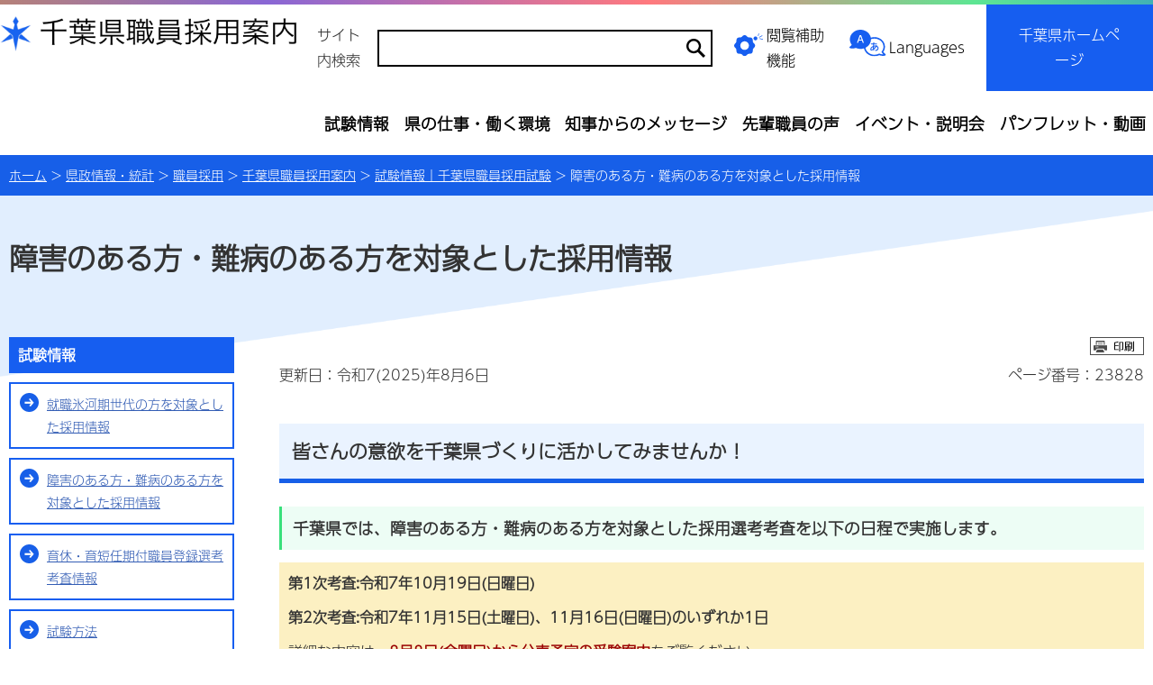

--- FILE ---
content_type: text/html
request_url: http://www.pref.chiba.lg.jp/jinji/ninyou/saiyoushiken/syougaisya-sennko.html
body_size: 5695
content:
<?xml version="1.0" encoding="utf-8"?>
<!doctype html>
<html lang="ja" xml:lang="ja">
  <head>
      <!-- meta -->
  <!-- meta -->
<meta http-equiv="X-UA-Compatible" content="IE=edge" />
<meta http-equiv="Content-Type" content="text/html; charset=utf-8" />
<meta http-equiv="Content-Style-Type" content="text/css" />
<meta http-equiv="Content-Script-Type" content="text/javascript" />
<meta name="author" content="千葉県" />
<meta name="viewport" content="width=device-width, maximum-scale=3.0" />
<meta name="format-detection" content="telephone=no" />
<meta property="og:title" content="障害のある方・難病のある方を対象とした採用情報" />
<meta property="og:type" content="article" />
<meta property="og:description" content="" />
<meta property="og:url" content="http://www.pref.chiba.lg.jp/jinji/ninyou/saiyoushiken/syougaisya-sennko.html" />
<meta property="og:image" content="/shared/images/sns/logo.png" />
<meta property="og:site_name" content="千葉県" />
<meta property="og:locale" content="ja" />
<meta name="pb:organization1_code" content="930" />
<meta name="pb:organization2_code" content="95010" />
<meta name="pb:page_title" content="障害のある方・難病のある方を対象とした採用情報" />
<meta name="pb:publish_date" content="2025-08-06 14:00:00" />
<meta name="keywords" content="" />
<meta name="pb:open_flag" content="0" />
<meta name="pb:page_id" content="23828" >
<meta name="pb:category1_code" content="005">
<meta name="pb:category2_code" content="5463" />
<!-- meta end -->
<!-- meta end -->

<script id="pt_loader" src="/shared/js/ewbc.min.js?date=20240109" ></script>
<script>
function readingAssistance() {
    ptspkLoader('toggle');
}
</script>

<link href="/shared/style/default.css?date=20240109" rel="stylesheet" type="text/css" media="all" />
<link href="/shared/style/shared.css?date=20240109" rel="stylesheet" type="text/css" media="all" />
<link href="/shared/images/favicon/favicon.ico" rel="shortcut icon" type="image/vnd.microsoft.icon" />
<link href="/shared/images/favicon/apple-touch-icon-precomposed.png" rel="apple-touch-icon-precomposed" />
<script type="text/javascript" src="/shared/js/jquery-3.6.0.min.js?date=20240109"></script>
<script type="text/javascript" src="/shared/js/gd-3.6.0.js?date=20240109"></script>
<script type="text/javascript" src="/shared/js/function.js?date=20240109"></script>
<script type="text/javascript" src="/shared/js/setting_head.js?date=20240109"></script>
<link href="/shared/templates/free/style/edit.css?date=20240109" rel="stylesheet" type="text/css" media="all" />
<link href="/shared/site_saiyou/style/style.css?date=20240301" rel="stylesheet" type="text/css" media="all" />
<link href="/shared/style/smartphone.css?date=20240109" rel="stylesheet" media="only screen and (max-width : 540px)" type="text/css" id="tmp_smartphone_css" />
<link href="/shared/site_saiyou/style/smartphone_saiyou.css?date=20240301" rel="stylesheet" media="only screen and (max-width : 540px)" type="text/css" />

<title>障害のある方・難病のある方を対象とした採用情報／千葉県</title>
<script type="text/javascript" src="/shared/js/plugin.js?date=20240109"></script>  </head>
  <body class="format_free no_javascript content_saiyou">
    <div id="tmp_wrap_all">
      <div id="tmp_wrapper">
        <script type="text/javascript" src="/shared/js/setting_body.js?date=20240109"></script>
        <div id="blockskip">
          <a href="#tmp_honbun">このページの本文へ移動</a>
        </div>
        <noscript>
          <p>このサイトではJavaScriptを使用したコンテンツ・機能を提供しています。JavaScriptを有効にするとご利用いただけます。</p>
        </noscript>
          <!-- header start -->
<div id="saiyou_header">
  <h1 class="logo_area"><a href="/jinji/ninyou/saiyoushiken/index.html"><img src="/shared/site_saiyou/images/logo.png" alt="千葉県職員採用案内"></a></h1>
  <div class="head_right">
    <div class="upper">
      <div class="search">
        <p class="serach_title">サイト内検索</p>
        <form action="/search/index.html" id="tmp_gserach" method="get">
          <input id="sitesearch" name="q" type="text" class="btn search_field" title="サイト内検索">
            <button type="submit" name="sa" id="btn tmp_func_sch_btn">
              <p><img src="/shared/site_saiyou/images/icon_search.png" alt="検索"></p>
            </button>
        </form>
      </div>
      <div class="funclink_wrap">
        <div class="funclink_fc"><a href="javascript:void(0);" id="pt_enable">閲覧補助機能</a></div>
        <div class="funclink_language"><a lang="en" xml:lang="en" href="/international/index.html">Languages</a></div>
      </div>
      <div class="funclink_sitetop"><a href="/index.html">千葉県ホームページ</a></div>
    </div>
    <div class="under">
      <div id="gnav_btn">
        <a href="javascript:void(0);">
          <span class="nav_btn nav_open"><img src="/shared/site_saiyou/images/btn_nav_open.png" alt="メニュー"></span>
          <span class="nav_btn nav_close"><img src="/shared/site_saiyou/images/btn_nav_close.png" alt="閉じる"></span>
        </a>
      </div>
      <nav class="gnav">
        <ul id="globalNav-pc" class="gnavi_main">
          <li class="pc_none link_chiba"><a href="/index.html">千葉県ホームページ</a></li>
          <li><a href="/jinji/ninyou/saiyoushiken/shikenjouhou-index.html">試験情報</a></li>
          <li><a href="/jinji/ninyou/saiyoushiken/shigoto-kankyou-index.html">県の仕事・働く環境</a></li>
          <li><a href="/jinji/ninyou/saiyoushiken/chijimessage-index.html">知事からのメッセージ</a></li>
          <li><a href="/jinji/ninyou/saiyoushiken/syokuinnokoe-index.html">先輩職員の声</a></li>
          <li><a href="/jinji/ninyou/saiyoushiken/event-setsumeikai-index.html">イベント・説明会</a></li>
          <li><a href="/jinji/ninyou/saiyoushiken/saiyoupamphlet-index.html">パンフレット・動画</a></li>
        </ul>
        <div class="btn_navclose"><a href="javascript:void(0);">閉じる</a></div>
      </nav>
    </div>
  </div>
</div>
<!-- header end -->
          <!-- breadcrumbs -->
<div id="tmp_pankuzu">
  <div class="pankuzu_inner">
    <p>
              <a href="/index.html">ホーム</a> &gt; <a href="/cate/kt/index.html">県政情報・統計</a> &gt; <a href="/cate/kt/shokuinsaiyou/index.html">職員採用</a> &gt; <a href="/jinji/ninyou/saiyoushiken/index.html">千葉県職員採用案内</a> &gt; <a href="/jinji/ninyou/saiyoushiken/shikenjouhou-index.html">試験情報｜千葉県職員採用試験</a> &gt; 障害のある方・難病のある方を対象とした採用情報
          </p>
  </div>
</div>
<!-- /breadcrumbs -->        <div id="layout_wrapper_outer">
          <div class="title_wrap">
            <h1>障害のある方・難病のある方を対象とした採用情報</h1>
          </div>
          <div id="layout_wrapper">
            <div id="tmp_rcnt">
              <div class="wrap_col_main">
                <div class="col_main">
                  <p id="tmp_honbun" class="skip">ここから本文です。</p>
                  <div id="tmp_wrap_update">
                  <div class="pagedata_wrap01">
                    <div id="tmp_print_btn"></div>
                                      </div>
                  <div class="pagedata_wrap02">
                      <!-- pageinfo -->
<p id="page_date">更新日：令和7(2025)年8月6日</p>
<p id="tmp_pageNo">ページ番号：23828</p>
<!-- /pageinfo -->                                      </div>
                </div>
                <div id="tmp_contents">
                  <!--index_start-->
                  <h2>皆さんの意欲を千葉県づくりに活かしてみませんか！</h2> 
<h3>千葉県では、障害のある方・難病のある方を対象とした採用選考考査を以下の日程で実施します。</h3> 
<div class="outline"> 
 <p><strong><span class="underline">第1次考査:令和7年10月19日(日曜日)</span></strong></p> 
 <p><strong><span class="underline">第2次考査:令和7年11月15日(土曜日)、11月16日(日曜日)のいずれか1日</span></strong></p> 
 <p>詳細な内容は、<strong><span class="txt_red">8月8日(金曜日)から公表予定の受験案内</span></strong>をご覧ください。<br> (同日に、<strong>「受験案内」</strong>のページに掲載します。)</p> 
</div> 
<h3>令和7年度の実施内容(概要)</h3> 
<h4>（1）募集職種、考査区分及び採用予定人員</h4> 
<p><strong>【障害者区分】</strong></p> 
<table border="1" cellpadding="5" cellspacing="0" class="datatable spExTbl_none"> 
 <thead> 
  <tr> 
   <th scope="row"> <p>募集職種</p> </th> 
   <th scope="col">考査区分</th> 
   <th scope="col">採用予定人員</th> 
  </tr> 
 </thead> 
 <tbody> 
  <tr> 
   <th scope="row"> <p style="text-align: center;">一般行政</p> </th> 
   <td style="text-align: center;">初級</td> 
   <td style="text-align: right;">20名程度</td> 
  </tr> 
  <tr> 
   <th scope="row" style="text-align: center;">警察事務</th> 
   <td style="text-align: center;">初級</td> 
   <td style="text-align: right;">8名程度</td> 
  </tr> 
  <tr> 
   <th scope="row" style="text-align: center;">獣医師</th> 
   <td style="text-align: center;">上級</td> 
   <td style="text-align: right;">1名程度</td> 
  </tr> 
  <tr> 
   <th scope="row" style="text-align: center;">薬剤師</th> 
   <td style="text-align: center;">上級</td> 
   <td style="text-align: right;">1名程度</td> 
  </tr> 
  <tr> 
   <th scope="row" style="text-align: center;">保健師</th> 
   <td style="text-align: center;">上級</td> 
   <td style="text-align: right;">1名程度</td> 
  </tr> 
  <tr> 
   <th scope="row" style="text-align: center;">管理栄養士</th> 
   <td style="text-align: center;">上級</td> 
   <td style="text-align: right;">1名程度</td> 
  </tr> 
  <tr> 
   <th scope="row" style="text-align: center;">保育士</th> 
   <td style="text-align: center;">中級</td> 
   <td style="text-align: right;">1名程度</td> 
  </tr> 
  <tr> 
   <th scope="row" style="text-align: center;">臨床検査技師</th> 
   <td style="text-align: center;">中級</td> 
   <td style="text-align: right;">1名程度</td> 
  </tr> 
  <tr> 
   <th scope="row" style="text-align: center;">看護師</th> 
   <td style="text-align: center;">中級</td> 
   <td style="text-align: right;">1名程度</td> 
  </tr> 
 </tbody> 
</table> 
<p>&nbsp;</p> 
<p><strong>【難病患者区分】</strong></p> 
<table border="1" cellpadding="5" cellspacing="0" class="datatable spExTbl_none"> 
 <thead> 
  <tr> 
   <th scope="row"> <p>　募集職種　</p> </th> 
   <th scope="col"> <p>考査区分</p> </th> 
   <th scope="col">採用予定人員</th> 
  </tr> 
 </thead> 
 <tbody> 
  <tr> 
   <th scope="row"> <p>一般行政</p> </th> 
   <td style="text-align: center;">初級</td> 
   <td style="text-align: right;">３名程度</td> 
  </tr> 
 </tbody> 
</table> 
<p>&nbsp;</p> 
<h4>（2）主な受験資格</h4> 
<p><strong>【障害者区分】</strong></p> 
<ul> 
 <li>身体障害者手帳、療育手帳、精神障害者保健福祉手帳等をお持ちの方</li> 
</ul> 
<p><strong>【難病患者区分】</strong></p> 
<ul> 
 <li>障害者総合支援法の対象となる疾病の診断を受けている方</li> 
</ul> 
<p><strong>【障害者区分・難病患者区分共通】</strong></p> 
<ul> 
 <li><a class="icon_pdf" href="/jinji/ninyou/saiyoushiken/documents/r7-syogai-sikaku.pdf">職種別資格（PDF：139KB）</a>のすべてに該当する方</li> 
</ul> 
<h4>（3）考査方法</h4> 
<ul> 
 <li>第1次考査:教養考査(択一式)、作文考査</li> 
 <li>第2次考査:口述考査(面接)</li> 
</ul> 
<h4>（4）申込手続き等</h4> 
<ul> 
 <li>原則としてインターネット（電子申請）による申込となります。申込書の持参又は郵送による申込も可能です。受験申込用紙を希望する方は8月18日（月曜日）までに人事委員会事務局任用課までご連絡ください。</li> 
 <li>受付期間は、令和7年8月8日(金曜日)午前9時から令和7年9月12日(金曜日)午後5時まで。</li> 
</ul> 
<h3>参考(終了分）</h3> 
<ul> 
 <li><a href="/jinji/ninyou/saiyoushiken/r6shogai-jukenannai.html"><strong>令和6年度障害のある方を対象とした千葉県職員採用選考考査受験案内</strong></a></li> 
</ul>
                                          <div id="tmp_inquiry">
    <div id="tmp_inquiry_ttl">
      <p>お問い合わせ</p>
    </div>
    <div id="tmp_inquiry_cnt">
              <form action="/forms/faq.html" post="get">
          <div class="inquiry_parts">
                          <p>所属課室：<a href="/jinji/" title="人事委員会事務局任用課">人事委員会事務局任用課</a>任用・試験班</p>
                                      <p>電話番号：043-223-3717</p>
                                                  <p>ファックス番号：043-201-0011</p>
                        <p class="inquiry_btn"><input  type="submit" value="メールでお問い合わせ" /></p>
          </div>
          <input class="winq3" type="hidden" name="item3" value="http://www.pref.chiba.lg.jp/jinji/ninyou/saiyoushiken/syougaisya-sennko.html" />
          <input class="winq3" type="hidden" name="item4" value="23828" />
          <input class="winq3" type="hidden" name="item5" value="95010150" />
        </form>
                      </div>
  </div>
                                                          <div id="tmp_feedback">
  <div id="tmp_feedback_ttl">
    <p>より良いウェブサイトにするためにみなさまのご意見をお聞かせください</p>
  </div>
  <div id="tmp_feedback_cnt">
    <fieldset>
      <legend>このページの情報は役に立ちましたか？ </legend>
      <p><input class="winq1" id="que1_1" type="radio" name="item1" value="役に立った" /> <label for="que1_1">1：役に立った</label></p>
      <p><input class="winq1" id="que1_2" type="radio" name="item1" value="ふつう" checked="checked" /> <label for="que1_2">2：ふつう</label></p>
      <p><input class="winq1" id="que1_3" type="radio" name="item1" value="役に立たなかった" /> <label for="que1_3">3：役に立たなかった</label></p>
    </fieldset>
    <fieldset>
      <legend>このページの情報は見つけやすかったですか？ </legend>
        <p><input class="winq1" id="que2_1" type="radio" name="item2" value="見つけやすかった" /> <label for="que2_1">1：見つけやすかった</label></p>
        <p><input class="winq1" id="que2_2" type="radio" name="item2" value="ふつう" checked="checked" /> <label for="que2_2">2：ふつう</label></p>
        <p><input class="winq1" id="que2_3" type="radio" name="item2" value="見つけにくかった" /> <label for="que2_3">3：見つけにくかった</label></p>
    </fieldset>
    <input class="winq1" type="hidden" name="pageid" value="23828" />
    <input class="winq1" type="hidden" name="pagetitle" value="障害のある方・難病のある方を対象とした採用情報" />
    <input class="winq1" type="hidden" name="pageurl" value="http://www.pref.chiba.lg.jp/jinji/ninyou/saiyoushiken/syougaisya-sennko.html" />
    <p class="submit"><input type="button" name="_submit" value="送信"  onclick="formsubmit();" /></p>
    <p class="thanks" style="display:none;">入力内容を送信致しました。ありがとうございました。</p>
  </div>
</div>
<script type="text/javascript" src="/shared/js/_willinq.js"></script>
<script type="text/javascript">
function formsubmit() {
    let forms = document.querySelectorAll(".winq1");
    var request = new XMLHttpRequest();
    request.onreadystatechange = function() {
        if (request.readyState == 4) {
            if (request.status == 200 && request.responseText == "0") {
                document.querySelector("p.submit").style.display = "none";
                document.querySelector("p.thanks").style.display = "block";
            } else {
                alert(_willinq.message.fail + "(" + request.status + ":" + request.statusText  + ")");
            }
        }
    };
    _willinq.post_forms("1", forms, request);
}
</script>                                                        <!--index_end-->
                </div>
              </div>
            </div>
          </div>
            <div id="tmp_lcnt">
  <div class="wrap_col_lft_navi">
    <div class="col_lft_navi">
                                  <div id="tmp_lnavi"></div>
          <script type="text/javascript">
            jQuery(function($) {
              // ページリスト
              jQuery('#tmp_lnavi').load('/shared/pagelist/pl_10840.html', function(response, status, xhr) { 
                if (status == 'error') {
                  jQuery('#tmp_lnavi').hide();
                }
              });
            });
          </script>
                  </div>
  </div>
</div>
        </div>
          <!-- recentaccess start -->
<div id="tmp_recentaccess">
  <div class="tmp_recentaccessInner">
    <div id="tmp_recentaccess_ttl">
      <p>最近閲覧したページ <a href="/homepage/saikin/index.html">機能の説明</a></p>
    </div>
    <div id="tmp_recentaccess_cnt"></div>
  </div>
</div>
<!-- recentaccess end -->
        
<!-- footer start -->
<div id="tmp_footer">
  <p id="page_top">
    <a href="#blockskip"><span><img src="/shared/site_saiyou/images/pagetop.png"  alt="ページの先頭へ戻る"/></span></a>
  </p>
  <div id="tmp_fcnt">
    <address>
      <span class="fcnt_ttl">千葉県職員採用案内<br>人事委員会事務局任用課任用・試験班</span>
      <span class="fcnt_cnt">
        <span>電話番号：043-223-3717</span>
        <span>ファックス番号：043-201-0011</span>
      </span>
    </address>
    <ul id="tmp_fnavi">
      <li><a href="/homepage/about-site/index.html">このホームページ（ウェブサイト）について</a> </li>
      <li><a href="/homepage/about-site/link.html">リンク・著作権・プライバシー・免責事項等</a> </li>
      <li><a href="/homepage/about-site/ac-gl/index.html">サイト運営の考え方</a> </li>
    </ul>
  </div>
  <div id="tmp_copyright">
    <p lang="en" xml:lang="en">Copyright &copy; Chiba Prefectural Government. All rights reserved.</p>
  </div>
  <div id="tmp_model_change_pub"></div>
</div>
<!-- footer end -->      </div>
    </div>
      <!-- footerscript start -->
<script type="text/javascript" src="/shared/js/easing.js?date=20240109"></script>
<script type="text/javascript" src="/shared/js/timers.js?date=20240109"></script>
<script type="text/javascript" src="/shared/js/dropdownmenu.js?date=20240109"></script>
<script type="text/javascript" src="/shared/js/setting_responsive-3.6.0.js?date=20240109"></script>
<script type="text/javascript" src="/shared/js/setting_onload-3.6.0.js?date=20240109"></script>
<script type="text/javascript" src="/shared/site_saiyou/js/saiyou.js?date=20240109"></script>
<!-- footerscript end -->  <script type="text/javascript" src="/_Incapsula_Resource?SWJIYLWA=719d34d31c8e3a6e6fffd425f7e032f3&ns=1&cb=53946426" async></script></body>
</html>


--- FILE ---
content_type: text/html
request_url: http://www.pref.chiba.lg.jp/shared/pagelist/pl_10840.html
body_size: 599
content:
  <?xml version="1.0" encoding="utf-8"?>
  
                                                                                                                                                                                                                                                                                                                                                                                                                                                                                            
                                                                                                                                                                                                                                                                                                                                                                                                                                                                                                                                                                                                                                                                                                                                                      
  <div id="tmp_lnavi_ttl">
    <p>
              <a href="/jinji/ninyou/saiyoushiken/shikenjouhou-index.html">試験情報</a>
          </p>
  </div>
  <div id="tmp_lnavi_cnt">
    <ul>
                                    <li>
              <a href="/jinji/ninyou/saiyoushiken/hyougaki-sennko.html">就職氷河期世代の方を対象とした採用情報</a>
            </li>
                                        <li>
              <a href="/jinji/ninyou/saiyoushiken/syougaisya-sennko.html">障害のある方・難病のある方を対象とした採用情報</a>
            </li>
                                        <li>
              <a href="/jinji/ninyou/saiyoushiken/ikukyuu-info.html">育休・育短任期付職員登録選考考査情報</a>
            </li>
                                        <li>
              <a href="/jinji/ninyou/saiyoushiken/shikenhouhou.html">試験方法</a>
            </li>
                                        <li>
              <a href="/jinji/ninyou/saiyoushiken/senkoukousa.html">選考考査について</a>
            </li>
                                        <li>
              <a href="/jinji/ninyou/saiyoushiken/moushikomi/index.html">申込みから採用まで</a>
            </li>
                                        <li>
              <a href="/jinji/ninyou/saiyoushiken/jukenannai.html">受験案内｜千葉県職員採用試験</a>
            </li>
                                        <li>
              <a href="/jinji/ninyou/saiyoushiken/jisshinittei.html">採用試験の実施日程</a>
            </li>
                                        <li>
              <a href="/jinji/ninyou/saiyoushiken/faq.html">Q&A／千葉県職員採用試験案内</a>
            </li>
                                        <li>
              <a href="/jinji/ninyou/saiyoushiken/shakaijin-info.html">民間企業等職務経験者の方を対象とした採用情報</a>
            </li>
                            </ul>
  </div>



--- FILE ---
content_type: text/css
request_url: http://www.pref.chiba.lg.jp/shared/site_saiyou/style/style.css?date=20240301
body_size: 3560
content:
@charset "UTF-8";
/* CSS Document */

body {
  -webkit-text-size-adjust: 100%;
    background: url(../images/header_u.png) no-repeat center top #FFF !important;
    padding-top: 5px;
    background-size: 100% 5px;
    font-size: 100%;
}
a:link, a.skip{
    color: #345eb5;
}

.pc_none{
	display: none;
}

#tmp_wrapper{}

#tmp_head_all, #tmp_gnavi_saiyou .gnavi_main, #tmp_wrap_main, #tmp_publicity, #tmp_idx_publicity, #tmp_sns_btn{
	width: 100%;
    max-width: 1480px;
}

#saiyou_header{
    display: flex;
    width: 100%;
    max-width: 1480px;
    margin: 0 auto;
}
#saiyou_header .logo_area{
    width: calc(100% - 943px);
}
#saiyou_header .logo_area a{
    padding: 10px 0;
    display: inline-block;
}
#saiyou_header .logo_area img{
    width: 100%;
    height: auto;
}
#saiyou_header .head_right{
    position: static;
    width: 943px;
    display: flex;
    flex-direction: column;
    margin-left: 20px;
}
#saiyou_header .head_right .upper{
    display: flex;
    align-items: center;
    justify-content: flex-end;
}
#saiyou_header .head_right .upper .search{
    display: flex;
    align-items: center;
}
#saiyou_header .head_right .upper .search form{
    margin-left: 1em;
    width: auto;
    display: flex;
    border: 2px solid #000;
    padding: 0;
    border-radius: 0;
    align-items: center;
}
#saiyou_header .head_right .upper .search form #sitesearch{
    border: none;
    padding: 6px 0 6px 6px;
}
#saiyou_header .head_right .upper .search form button{
    background: none;
    border: none;
    cursor: pointer;
}
#saiyou_header .head_right .upper .search form button p{
    line-height: 0;
}
#saiyou_header .head_right .upper .funclink_wrap{
    display: flex;
    align-items: center;
}
#saiyou_header .head_right .upper .funclink_fc{
    padding: 0 0 0 1.5em;
}
#saiyou_header .head_right .upper .funclink_fc a{
    display: inline-block;
    padding-left: 36px;
	color: #000;
    position: relative;
	text-decoration: none;
}
#saiyou_header .head_right .upper .funclink_fc a:before{
    content: "";
    display: inline-block;
    width: 33px;
    height: 26px;
    background: url(../images/icon_func.png) left center no-repeat;
    position: absolute;
    left: 0;
    top: 50%;
    margin-top: -16px;
}
#saiyou_header .head_right .upper .funclink_fc a:hover{
	text-decoration: underline;
}
#saiyou_header .head_right .upper .funclink_language{
    padding: 0 0 0 1.5em;
}
#saiyou_header .head_right .upper .funclink_language a{
    display: inline-block;
    padding-left: 44px;
	color: #000;
    position: relative;
	text-decoration: none;
}
#saiyou_header .head_right .upper .funclink_language a:before{
    content: "";
    display: inline-block;
    width: 41px;
    height: 30px;
    background: url(../images/icon_lang.png) left center no-repeat;
    position: absolute;
    left: 0;
    top: 50%;
    margin-top: -20px;
}
#saiyou_header .head_right .upper .funclink_language a:hover{
	text-decoration: underline;
}
#saiyou_header .head_right .upper .funclink_sitetop{
    padding: 0 0 0 1.5em;
}
#saiyou_header .head_right .upper .funclink_sitetop a{
    background: #165EF0;
    color: #fff;
    display: flex;
    padding: 20px 30px;
    text-align: center;
    justify-content: center;
    align-items: center;
	text-decoration: none;
}
#saiyou_header .head_right .upper .funclink_sitetop a:hover{
	text-decoration: underline;
}
#gnav_btn{
display: none;
}
#saiyou_header .head_right .under .gnav ul{
	list-style-type: none;
	margin: 0;
    display: flex;
    justify-content: space-between;
    align-items: center;
}
#saiyou_header .head_right .under .gnav .btn_navclose{
	display: none;
}


.gnavi_main>li>a{
	color:#000;
    padding: 20px 8px;
}
.gnavi_main>li > a:before{
	content: none;
}
.gnavi_main>li:hover, .gnavi_main>li.active, .gnavi_main>li:focus{
	background: none;
}
.gnavi_main>li.active > a:before, .gnavi_main>li:hover > a:before, .gnavi_main>li.is-open > a:before{
	content: none;
}
.gnavi_main>li > a:hover{
	color:#000;
	text-decoration: underline;
}

#tmp_pankuzu{
	background: #175FE8;
    padding: 10px 0;
    color: #fff;
}
.pankuzu_inner{
    width: 100%;
    max-width: 1260px;
    margin: 0 auto;
    padding: 0 10px;
}
#tmp_pankuzu p{
    margin: 0 !important;
    color: #fff;
    font-size: 87.5%;
}
#tmp_pankuzu p a{
    color: #fff;
}

#layout_wrapper{
	display: flex;
    justify-content: space-between;
}
#tmp_rcnt{
    order: 2;
}
#tmp_lcnt{
    order: 1;
}
#tmp_pageNo{
    text-align: right;
}

#layout_wrapper_outer{
    background: url(../images/bg_skyb.png),url(../images/bg_skyb02.png);
	background-position: top center,bottom center;
	background-repeat: no-repeat;
	background-size: 100% auto;
    padding-top: 40px;
}

#layout_wrapper{
	width: 1260px;
}
.title_wrap{
    width: 100%;
    max-width: 1260px;
    margin: 0 auto 60px;
}

.wrap_col_main{
    width: 960px;
}
.col_main{
    background: none;
    padding: 0;
}
#page_date{
    float: left;
}
#tmp_lnavi{
    background: no-repeat;
    border: none;
    padding: 0;
}
#tmp_lnavi_ttl{
    background: #165EF0;
    padding: 6px 10px;
    font-size: 100%;
}
#tmp_lnavi_ttl p{
    font-size: 100%;
}
#tmp_lnavi_ttl a{
    color: #fff;
    text-decoration: none;
}
#tmp_lnavi_ttl a:hover{
    text-decoration: underline;
}
#tmp_lnavi_cnt ul{
	list-style-type: none;
	padding: 0;
}
#tmp_lnavi_cnt ul li{
	padding: 0;
	margin: 0;
	list-style: none;
}
#tmp_lnavi_cnt ul li a{
    display: block;
    border: 2px solid #165EF0;
    margin-top: 10px;
    background: #fff;
    font-size: 87.5%;
    padding: 10px 10px 10px 40px;
	position: relative;
}
#tmp_lnavi_cnt ul li a:before{
	content: "";
	display: inline-block;
	width: 21px;
	height: 21px;
    background: url(../images/icon_snavlist.png) top center no-repeat;
    position: absolute;
    left: 10px;
}

#tmp_wrap_update{
	margin-bottom: 40px;
}

#tmp_contents .col2 ul{
	list-style-type: none;
	list-style-image:none;
	margin: 0 !important;
    display: flex;
    flex-wrap: wrap;
    justify-content: space-between;
}
#tmp_contents .col2 ul li{
    padding: 0;
    border: none;
	list-style-type: none;
	width: 470px;
    margin-bottom: 10px;
    list-style-image: none;
}
#tmp_contents ul.box_btn li{
    padding: 0;
    border: none;
	list-style-type: none;
    margin-bottom: 10px;
}
#tmp_contents h2.box_btn{
    padding: 0;
    border: none;
    margin-bottom: 10px;
}
#tmp_contents .col2 ul li a,
#tmp_contents ul.box_btn li a,
#tmp_contents h2.box_btn a{
    text-decoration: none;
	background: #F2EEFB;
	border: 3px solid #8967D5;
    display: block;
    padding: 10px 10px 10px 30px;
    position: relative;
    color: #000;
}
#tmp_contents .col2 ul li a:hover,
#tmp_contents ul.box_btn li a:hover,
#tmp_contents h2.box_btn a:hover{
    text-decoration: none;
    background-color: #FFFF99;
}
#tmp_contents h2.box_btn:after,
#tmp_contents h2.box_btn a:after{
	content: none;
}
#tmp_contents .col2 ul li a:before,
#tmp_contents ul.box_btn li a:before,
#tmp_contents h2.box_btn a:before{
	content: "";
	display: inline-block;
	width: 11px;
	height: 9px;
    background: url(../images/icon_arrow.png) top center no-repeat;
	position: absolute;
    left: 10px;
    top: calc(0.5em + 13px);
}
#tmp_contents table.datatable th, #tmp_contents table.enquete_table th{
    background-color: #f2eefb;
}
#tmp_contents .box_link li{
    list-style: url(../images/list_box_arrow.png);
}
#tmp_contents .box_link .col2 ul{
    margin: 0 0 1em 1.5em !important;
}
#tmp_contents .box_link .col2 ul li{
    list-style: url(../images/list_box_arrow.png);
}
#tmp_contents .box_link .col2 ul li a{
    background: no-repeat;
    border: none;
    padding: 0;
    color: #345eb5;
    text-decoration: underline;
	display: inline-block;
}
#tmp_contents .box_link .col2 ul li a:hover{
    text-decoration: none;
    background-color: #FFFF99;
}
#tmp_contents .box_link .col2 ul li a:before{
	content: none;
}
#tmp_contents .box_menu_ttl{
    background: #165EF0;
	border: none;
	color: #fff;
}
#tmp_contents .box_info .box_info_ttl p{
    border-left: 5px solid #165EF0;
}
#tmp_contents .box_info li{
    list-style: url(../images/gray_sq_arrow-2.png);
}
#tmp_contents table.box_menu td {
    padding: 10px 0 0;
}
#tmp_contents .box_link .box_link_cnt{
    padding: 10px 0 0;
}
#tmp_contents table.col2 td.col2L,
#tmp_contents table.col2 td.col2R{

	width: calc(50% - 15px);
}

#tmp_inquiry,
.contact_area{
	margin-top: 40px;
	margin-bottom: 20px;
    background: #F0F0F0;
}
#tmp_inquiry_ttl{
    color: #000;
}
#tmp_inquiry_cnt a:link{
    color: #000;
}
#tmp_contents .contact_area .area_inner{
	padding: 15px 15px 7px;
}
#tmp_contents .contact_area h2{
    background: none;
	padding: 0;
    border: none;
    font-size: 100%;
    margin: 0;
    color: #000;
	margin-bottom: 10px;
}
#tmp_contents .contact_area .inquiry_btn{
    text-align: center;
}
#tmp_contents .contact_area .inquiry_btn input[type="submit"]{
    color: inherit;
	margin-bottom: 0.8em;
    display: inline-block;
    padding: 1.2em 1em;
    cursor: pointer;
    background: #FFF;
    border: 1px solid #4b4b4b;
    min-width: 240px;
}

#tmp_feedback{
	margin-top: 40px;
}

#tmp_recentaccess{
    margin: 0 auto;
	min-width: auto;
    padding: 30px 0;
    width: 1260px;
}
#tmp_recentaccess .tmp_recentaccessInner{
    background: #fff;
    border: 1px solid #EFEFEF;
}

#tmp_footer{
    background: #175FE8;
}
#tmp_fcnt{
    background: none;
	display: flex;
    width: 1260px;
    justify-content: space-between;
}
#tmp_fcnt address{
	background: none;
    padding-left: 0;
    color: #fff;
    width: auto;
    margin: 0;
}
#tmp_fcnt .fcnt_ttl{
    font-size: 150%;
}
#tmp_fcnt #tmp_fnavi{
    width: auto;
    display: flex;
    text-align: right;
    flex-direction: column;
    margin: 0;
}
#tmp_fcnt #tmp_fnavi li{
    margin: 0;
    padding: 0;
    margin-bottom: 10px;
}
#tmp_fcnt #tmp_fnavi li a{
	color: #fff;
}
#tmp_fcnt #tmp_fnavi li:after{
	content: none;
}
#tmp_copyright{
    background: #fff;
    color: #000;
}

#tmp_contents{
    font-size: 100%;
}
#tmp_contents h2{
    background: #EAF3FF;
    border-bottom: 5px solid #175FE8;
    font-size: 130%;
    padding: 14px;
}
#tmp_contents h2:after{
	content: none;
}
#tmp_contents h3{
    background: #EDFDF5;
    border-left: 3px solid #39E07B;
    border-bottom: none;
    font-size: 110%;
    padding: 10px 12px;
}
#tmp_contents h4{
    background: none;
    padding: 10px 10px 10px 20px;
    border-bottom: 2px solid #175FE8;
    position: relative;
    font-size: 98%;
}
#tmp_contents h4:after{
    content: "";
    display: block;
    width: 100%;
    height: 2px;
    background: #175FE8;
    position: absolute;
    bottom: 2px;
    left: 0;
}
#tmp_contents h5{
    color: #295ef0;
}
#tmp_contents div.outline{
    background: #FCF0C2;
    border: none;
}
#tmp_contents ul {
    margin: 0 0 1em 1.5em !important;
    list-style-image: url(../images/list_icon.png);
}
#tmp_contents .txt_line_red{
    line-height: 2;
}
.list_ic_bl li a{
    padding-left: 40px;
    position: relative;
}
.list_ic_bl li a:before{
    content: "";
    display: inline-block;
    width: 21px;
    height: 21px;
    background: url(../images/icon_snavlist.png) top center no-repeat;
    position: absolute;
    left: 10px;
}
li, dt, dd {
    line-height: 1.8;
}
#tmp_contents .news_area dl{
    display: flex;
    align-items: flex-start;
    margin: 0 0 1em;
    padding: 1em 0;
    border-bottom: 1px solid #F0F0F0;
}
#tmp_contents .news_area dl dt{
    width: 10em;
}
#tmp_contents .news_area dl dd{
    width: calc(100% - 10em);
}
#tmp_contents .news_area dl dd .label{
    background: #C41818;
    color: #fff;
    display: inline-block;
    padding: 0 10px;
    margin-left: 8px;
    font-size: 88%;




--- FILE ---
content_type: text/css
request_url: http://www.pref.chiba.lg.jp/shared/site_saiyou/style/smartphone_saiyou.css?date=20240301
body_size: 2320
content:
@charset "utf-8";

@media screen and (max-width : 540px) {
	body {
    -webkit-text-size-adjust: 100%;
    background: url(../images/header_u.png) no-repeat center top #FFF !important;
    padding-top: 5px;
    background-size: 100% 5px !important;
    font-size: 100%;
}
	.pc_none{
	display: block;
}
	#saiyou_header{
    display: block;
	}
	#saiyou_header .logo_area{
    width: auto;
	}

	#saiyou_header .logo_area a{
    padding: 20px 0;
    display: inline-block;
    line-height: 0;
    margin-left: 15px;
	}
#saiyou_header .logo_area img{
    width: 200px;
}
	
	#gnav_btn{
	display: block;
    position: absolute;
    top: 5px;
    right: 15px;
}
	#gnav_btn a{
		text-decoration: none;
    line-height: 0;
	}
	#gnav_btn .nav_open{
		display: block;
	}
	#gnav_btn .nav_close{
		display: none;
	}
	#gnav_btn.open .nav_open{
		display: none;
	}
	#gnav_btn.open .nav_close{
		display: block;
	}
	#saiyou_header .head_right .gnav{
		display: none;
	}
	#saiyou_header .head_right .gnav.active{
		display: block;
    width: 100%;
    background: #fff;
    position: absolute;
    z-index: 999;
	}
	
#saiyou_header .head_right{
    width: 100%;
	margin: 0;
}
#saiyou_header .head_right .upper{
    flex-direction: column;
    border-top: 1px solid #ccc;
}
#saiyou_header .head_right .under .gnav ul{
    flex-direction: column;
}
	#saiyou_header .head_right .upper .search{
    align-items: flex-start;
    flex-direction: column;
	}
	#saiyou_header .head_right .upper .search{
    padding: 15px 0;
    width: calc(100% - 60px);
	}
	#saiyou_header .head_right .upper .search form{
    margin-left: 0;
    margin-top: 4px;
    width: 100%;
	}
	#saiyou_header .head_right .upper .search form #sitesearch{
    width: calc(100% - 40px);
	}
	#saiyou_header .head_right .upper .funclink_wrap{
    display: flex;
    align-items: center;
    width: 100%;
    justify-content: center;
    border-top: 1px solid #ccc;
    border-bottom: 1px solid #ccc;
	}
	#saiyou_header .head_right .upper .funclink_fc,
	#saiyou_header .head_right .upper .funclink_language{
		padding: 0;
    width: 50%;
    text-align: center;
	}
	#saiyou_header .head_right .upper .funclink_fc a,
	#saiyou_header .head_right .upper .funclink_language a{
    padding-top: 15px;
    padding-bottom: 15px;
	}
	#saiyou_header .head_right .upper .funclink_language{
    border-left: 1px solid #ccc;
	}
	#saiyou_header .head_right .upper .funclink_sitetop{
		display: none;
	}
	.gnavi_main>li{
    width: 100%;
    border-bottom: 1px solid #ccc;
	}
	.gnavi_main>li>a{
    display: block;
    padding: 10px 10px 10px 64px;
    position: relative;
	}
	.gnavi_main>li>a:before{
    content: "";
    display: inline-block;
    width: 21px;
    height: 21px;
    background: url(../images/icon_snavlist.png) top center no-repeat;
    position: absolute;
    top: 11px;
    left: 28px;
    border: none;
	}
	.gnavi_main>li.link_chiba>a{
    background: #165EF0;
    color: #fff;
    padding: 10px;
    text-align: center;
	}
	.gnavi_main>li.link_chiba>a:before{
		content: none;
	}
	#saiyou_header .head_right .under .gnav .btn_navclose{
    display: block;
    margin: 20px 30px;
	}
	#saiyou_header .head_right .under .gnav .btn_navclose a{
    background: #175FE8;
    color: #fff;
		text-align: center;
    display: block;
    text-decoration: none;
    padding: 8px 4px;
	}
	
	#tmp_recentaccess{
		display: block !important;
    margin: 0 15px;
	}
	
	#tmp_footer{
		margin-top: 0;
	}
	#tmp_fcnt{
    flex-direction: column;
    align-items: center;
    padding: 10px 15px 20px;
	}
	#tmp_fcnt address{
    padding-bottom: 0;
	}
	#tmp_fcnt .fcnt_ttl{
    width: 100%;
    font-size: 100%;
    text-align: center;
	}
	#tmp_fcnt .fcnt_cnt{
    text-align: center;
		margin-top: 15px;
	}
	#tmp_fcnt #tmp_fnavi{
    align-items: center;
    font-size: 78%;
	}
	#tmp_copyright{
    font-size: 60%;
    text-align: center;
	}
	
	#layout_wrapper_outer{
    padding-top: 20px;
	}
	.title_wrap{
		width: calc(100% - 30px);
    margin: 0 15px 20px;
	}
	#tmp_wrap_update {
    margin-bottom: 30px;
}
	#tmp_wrap_update .pagedata_wrap02{
    text-align: right;
	}
	#page_date {
    float: none;
}
	#tmp_pageNo{
    float: none;
	}
    #tmp_pageNo + br{
    display: none;
    }


/*index*/
.info_area .news_box, .info_area .info_box{
    margin: 20px 15px 0;
}
.info_area .info_box dl{
    flex-direction: column;
	margin: 1.5em 0;
}
.info_area .info_box dt,
.info_area .info_box dd {
    width: 100%;
}
.info_area .btn_blue a{
	margin: 0;
}
	
	.base_area{
    margin-top: 40px;
	}

.exam_area,
.stuff_area{
    background-size: 100% auto;
    margin-top: 40px;
}
.work_area,
.event_area{
    background-size: 100% auto;
    margin-top: 0;
}
.pamph_area{
    margin-top: 40px;
}
.base_area .area_inner,
.exam_area .area_inner,
.work_area .area_inner,
.stuff_area .area_inner,
.event_area .area_inner{
    flex-direction: column;
    padding: 30px 0;
}
.pamph_area .area_inner{
	width: calc(100% - 30px);
    padding: 30px 15px;
}
	
	.base_area.img_r .img_area{
    order: initial;
	}
.base_area .img_area,
.exam_area .img_area,
.work_area .img_area,
.stuff_area .img_area,
.event_area .img_area {
    order: initial;
    margin: 0 15px;
}
.base_area .title_area,
.exam_area .title_area,
.work_area .title_area,
.stuff_area .title_area,
.event_area .title_area {
    margin-left: 15px;
    margin-right: 15px;
}
.base_area .title_area h2,
.exam_area .title_area h2,
.work_area .title_area h2,
.mes_area .title_area h2,
.stuff_area .title_area h2,
.event_area .title_area h2,
.pamph_area h2{
    margin-bottom: 30px;
    font-size: 180%;
}
.base_area .title_area h2 .en,
.exam_area .title_area h2 .en,
.work_area .title_area h2 .en,
.mes_area .title_area h2 .en,
.stuff_area .title_area h2 .en,
.event_area .title_area h2 .en,
.pamph_area h2 .en{
    margin-top: 0;
    font-size: 48%;
}
.base_area .title_area .btn_base,
.exam_area .title_area .btn_or,
.work_area .title_area .btn_pu,
.stuff_area .title_area .btn_pi,
.event_area .title_area .btn_gr {
    margin-top: 30px;
    text-align: center;
}
.mes_area {
    margin-top: 40px;
}
.mes_area .area_inner{
    flex-direction: column;
    padding: 30px 0 0;
}
.mes_area .title_area{
    margin-left: 15px;
    margin-right: 15px;
}
.mes_area .img_area{
	margin: 30px auto 0;
}
.mes_area .img_area img{
    max-width: 180px;
}
.mes_area .title_area .btn_blu {
    margin-top: 30px;
    text-align: center;
}
.pamph_area .area_inner .cnt_box{
    flex-direction: column;
    align-items: center;
}
.pamph_area .area_inner .cnt{
    margin: 20px 0 0;
}
.pamph_area .cnt .btn_pu02{
    margin-top: 10px;
}
.other_area{
    padding-bottom: 40px;
}
.other_area .area_inner{
    justify-content: flex-start;
    flex-direction: column;
	width: calc(100% - 30px);
    padding: 0 15px;
}
.other_area .left_box, .other_area .right_box {
    width: 100%;
}
.other_area .left_box h2, .other_area .right_box h2{
    margin-top: 30px;
    font-size: 112%;
}
.content_wrap .contact_area{
    padding: 35px 15px 30px;
    margin-bottom: 0;
}
.content_wrap .contact_area h2{
    font-size: 124%;
}
.content_wrap .contact_area p{
    text-align: left;
}
	
	#tmp_contents table{
    width: 100%;
	}
	#tmp_contents .box_link .box_link_cnt tr,
	#tmp_contents table.col2 tr{
    display: flex;
    flex-direction: column;
	}
	#tmp_contents table.col2 td.col2L{
		border-right:none;
	}
	#tmp_contents table.box_menu td{
    padding: 10px 0 0;
	}
	#tmp_contents .col2 ul li{
		width: 100%;
	}
	#tmp_contents table.col2 td.col2L, #tmp_contents table.col2 td.col2R{
		width: 100%;
	}
	#tmp_contents .news_area dl{
    flex-direction: column;
	}
	#tmp_contents .news_area dl dt,
	#tmp_contents .news_area dl dd{
		width: 100%;
	}
	
}

--- FILE ---
content_type: application/javascript
request_url: http://www.pref.chiba.lg.jp/shared/site_saiyou/js/saiyou.js?date=20240109
body_size: 370
content:
jQuery(function($) {

$(function(){
const mediaQuery = window.matchMedia('(max-width: 540px)');
handle(mediaQuery);
mediaQuery.addListener(handle);
	
function handle(mm) {
  if (mm.matches) {
    const height=$('#saiyou_header .logo_area').outerHeight();
    $('.gnav').css("top", height);
	$('#saiyou_header .head_right .upper').insertBefore('#saiyou_header .head_right .under .gnav ul');
$('#gnav_btn').click(function(){
	$(this).toggleClass('open');
	$(this).next().toggleClass('active');
});
$('.btn_navclose a').click(function(){
	$('#gnav_btn').removeClass('open');
	$('#saiyou_header .head_right .gnav.active').removeClass('active');
});
  } else {
	$('#saiyou_header .head_right .upper').prependTo('#saiyou_header .head_right');
  }
}
});
	
	
	
	
	
	});


--- FILE ---
content_type: application/javascript
request_url: http://www.pref.chiba.lg.jp/shared/js/recentaccess.js
body_size: 3533
content:
/* ==================================================

 * jQuery.recentaccess.js
 *
 * Author:H.Gunji
 * Version: 1.0.0
 * Last Modified: 2010/6/10
 * Library&Plugin: jQuery 1.3.2-1.4.2 jquery.cookie
 *
 * Dual licensed under the MIT and GPL licenses.
 * http://www.opensource.org/licenses/mit-license.php
 * http://www.gnu.org/licenses/gpl.html
 
================================================== */
;(function($){

//jQueryの名前空間の定義
var ns = 'recentaccess';

//pluginメンバ
$[ns] = {
	
	//デフォルト値の設定
	defaults: {
		maxNum: 20,										//最大表示件数
		siteTitle: '',									//サイトタイトル
		conjunctionTxt: '\／',							//サイトタイトルとページタイトルの区切り文字
		siteTitlePosiotn: 'before',						//サイトタイトルがページタイトルの前にくるか後ろに来るか（before or after）
		sortDescendingFlg: true,						//ソートの降順か昇順か
		exclusionPathArray: [],							//除外するパスの配列
		publishType: 'ul',								//出力するタイプ（ul or p）
		listConjunctionTxt: '｜',						//publishTypeが「p」だった場合に、リストの区切り文字
		resetInputFlg: true,							//resetボタンをいれるかどうか
		resetInputParentId: '#tmp_recentaccess',		//resetボタンをappendする親要素のid
		resetInputObj: $('<input>').attr({				//resetボタンのObject
			id: 'tmp_recentaccess_reset',
			type: 'button',
			value: '「最近閲覧したページ」をクリアする'
		}),
		cookieName: ns,									//cookieの名前
		cookieValue: {expires: 365, path: '/'}		//cookieの設定
	},
	
	/* 表示タイトルを取得
	---------------------------------------------------
	【戻り値】
	String型
	
	【引数】
	reg	：	検索要素 ※省略可
	rep	：	置換要素 ※省略可
	--------------------------------------------------- */
	getTitle: function(reg, rep){
		var title = document.title;
		var reg = new RegExp(reg);
		var rep = rep ? rep : '';
		
		if(reg) title = title.replace(reg, rep);
		
		return title;
	},

	/* url情報を取得
	---------------------------------------------------
	【戻り値】
	Object型
	
	【引数】
	url	URL ※省略可 省略した場合現在のパスを参照
	【プロパティ】
	・String型
	schema
	username
	password
	path
	host
	query
	fragment
	
	fullPath	：	絶対パスのフルパス
	directory	：	ディレクトリ
	trimPath	：	fragmentを抜き、かつindex.xxxのファイル名部分を省略したパス
	
	・Object型
	querys		：	クエリー　パラメータ名でパラメータ値を参照
	--------------------------------------------------- */
	getURL: function(url){
		var urlObj = {};
		
		var path = url || window.location.href;
		
		//urlを絶対パスで再取得
		var absolutePath = (function(){
			var a = $('<a>').attr({href : path});
			var span = $('<span>').append(a);
			var fixedPath = span.find('a').get(0).href;
			
			return fixedPath;
		})();
		
		//絶対パスをurlObjに追加
		urlObj.fullPath = absolutePath;
		
		//urlを分解した配列を取得
		var reg = /^((\w+):)?(\/\/)?((\w+):?(\w+)?@)?([^\/\?:]+):?(\d+)?(\/?[^\?#]+)?(\??([^#]+)?)?(#?(\w*))/;
		var urlObjArray = reg.exec(absolutePath);
		
		//分解したパーツをurlObjに追加
		var fields = {
			schema : 2,
			username : 5,
			password : 6,
			host : 7,
			path : 9,
			query : 11,
			fragment : 12
		};
		for(var i in fields){
			urlObj[i] = urlObjArray[fields[i]];
		}
		
		urlObj.directory = urlObjArray[9].replace(/[^\/]+$/,'');
		
		//fragmentを抜き、かつindex.xxxのファイル名部分を省略したパス
		var trimPath = '';
		if(urlObjArray[1]) trimPath += urlObjArray[1];
		if(urlObjArray[3]) trimPath += urlObjArray[3];
		if(urlObjArray[7]) trimPath += urlObjArray[7];
		if(urlObjArray[9]) trimPath += urlObjArray[9];
		
		urlObj.trimPath = (trimPath).replace(/index\..+$/,'');
	
		//クエリーの値をurlObjに追加
		urlObj.querys = {};
		if(urlObj.query){
			$.each(urlObj.query.split('&'), function(){
				var set = this.split('=');
				if(set.length == 2) urlObj.querys[set[0]] = set[1];
			});
		}
	
		return urlObj;
	},

	/* 任意のurlが指定したディレクトリに含まれているか否かを判定
	---------------------------------------------------
	【戻り値】
	Boolean型
	【引数】
	directoryArray	：	判定するディレクトリの配列
	url				：	判定するURL ※省略可（省略時は現在のURL）
	--------------------------------------------------- */
	checkDirectory: function(directoryArray, url) {
		var flg = false;
		var path = url ? $[ns].getURL(url).path : $[ns].getURL().path;
		
		for(var i = 0, l = directoryArray.length; i < l; i++){
			var reg = new RegExp('^' + directoryArray[i]);
			
			if(path.match(reg) != null){
				flg = true;
			}
		}
		
		return flg;
	},
	
	//ページタイトルとリンクを内包したLiオブジェクトを取得
	getLiElement: function(pageTitle, pageUrl){
		var obj;
		var aElm  = $('<a>')
			.attr({href: pageUrl})
			.html(pageTitle);
	
		obj =  $('<li>').append(aElm);
		
		return obj;
	},

	//cookieに保存された、ページリストデータを配列で取得
	getListData: function(config){
		var array = [];
		var saveTxt = $.cookie(config.cookieName);
		
		if(saveTxt){
			var array = eval(saveTxt);
			
			for(var i = 0, il = array.length; i < il; i++){
				array[i][0] = unescape(array[i][0]);
			}			
		}
		
		return array;
	},
	
	//現在のページデータを取得
	getThisPageData: function(config){
		var thisPageData = [];
		
		var thisURL = $[ns].getURL().trimPath;
		
		var siteRegExp = (config.siteTitlePosiotn == 'before') ?
			new RegExp('^' + config.siteTitle + config.conjunctionTxt) :
				(config.siteTitlePosiotn == 'after') ?
					new RegExp(config.conjunctionTxt + config.siteTitle + '$') : '';
		
		var siteTitle = $[ns].getTitle(siteRegExp);
		
		thisPageData = [siteTitle, thisURL];
		
		return thisPageData;
	},
	
	//既に登録しているかをチェック
	checkVisited: function(thisPageData, menuList){
		var flg = false;
		
		var thisURL = thisPageData[1];
		
		for(var i = 0, l = menuList.length; i < l; i++){
			var menuURL = menuList[i][1];
			if(thisURL == menuURL){
				flg = i;
				break;
			}
		}
		
		return flg;
	},
	
	//ページリストデータ（配列）をcookieに保存するtxtデータに変換してcookieに保存
	setSaveData: function(array, config){
		var saveTxt = '';
		var saveTxtArray = [];
		
		for(var i = 0, l = array.length; i < l; i++){
			if(i != 0) saveTxtArray.push(',');
			saveTxtArray.push('["' + 	escape(array[i][0]) + '","' + array[i][1] + '"]'); 
		}
		saveTxt += '[' + saveTxtArray.join('') + ']';
				
		$.cookie(config.cookieName, saveTxt, config.cookieValue);
	},
	
	//リストデータをliでマークアップしてselfにappend
	setListData: function(menuList, self, config){
				
		var ul = $('<ul>').appendTo(self);
		
		if(config.sortDescendingFlg) menuList.reverse();
		for(var i = 0, l = menuList.length; i < l; i++){
			var title = menuList[i][0];
			var URL	= menuList[i][1];
			var li = $[ns].getLiElement(title, URL);
			li.appendTo(ul);
		}
		if(config.sortDescendingFlg) menuList.reverse();
	},

	//リストデータをpと区切り文字でマークアップしてselfにappend
	setListData2: function(menuList, self, config){
				
		var p = $('<p>').appendTo(self);
		var innerSouce = '';
		
		if(config.sortDescendingFlg) menuList.reverse();
		for(var i = 0, l = menuList.length; i < l; i++){
			var title = menuList[i][0];
			var URL	= menuList[i][1];
			innerSouce += '<a href="' + URL + '">' + title + '</a>' + config.listConjunctionTxt;
		}
		if(config.sortDescendingFlg) menuList.reverse();
		
		p.html(innerSouce);
	},
	
	//resetボタンをappend
	setResetInput: function(self, config){
		
		$(config.resetInputObj)
			.bind('click.' + ns, function(){
				var menuList = [];
				
				self.find('ul, p').remove();
				
				//cookieにmenuListをsave
				$[ns].setSaveData(menuList, config);							  
			})
			.appendTo($(config.resetInputParentId));
	}

};

//jQuery拡張
$.fn[ns] = function(options){

	//カスタムパラメータをオーバーライド
	var config =  $.extend({}, $[ns].defaults, options);

	//自身をelementsに格納
	var elements = this;
	
	//jQueryオブジェクトを返しつつ実行
	return this.each(function(num){
		
		//自身をselfに格納
		var self = $(this);
		
		//setup
		var thisPageData = $[ns].getThisPageData(config);
		var menuList = $[ns].getListData(config);
		var visitedFlg = $[ns].checkVisited(thisPageData, menuList);
		var directoryFlg = $[ns].checkDirectory(config.exclusionPathArray);

		//menuListにPageDataをpush
		if(!directoryFlg){
			if(visitedFlg === false){
				if(menuList.length >= config.maxNum) menuList.shift();
				menuList.push(thisPageData);
			}else{
				menuList.splice(visitedFlg,1);
				menuList.push(thisPageData);
			}
		}
		
		switch(config.publishType){
			case 'ul' :
				//menuListをliでマークアップしてselfにappend
				$[ns].setListData(menuList, self, config);
			break;
			case 'p' :
				//menuListをpでマークアップしてselfにappend
				$[ns].setListData2(menuList, self, config);				
			break;
			default :
				//menuListをliでマークアップしてselfにappend
				$[ns].setListData(menuList, self, config);			
			break;
		}		

		
		//resetボタンをappend
		if(config.resetInputFlg) $[ns].setResetInput(self, config);
		
		//cookieにmenuListをsave
		$[ns].setSaveData(menuList, config);

	});
	
};

})(jQuery);